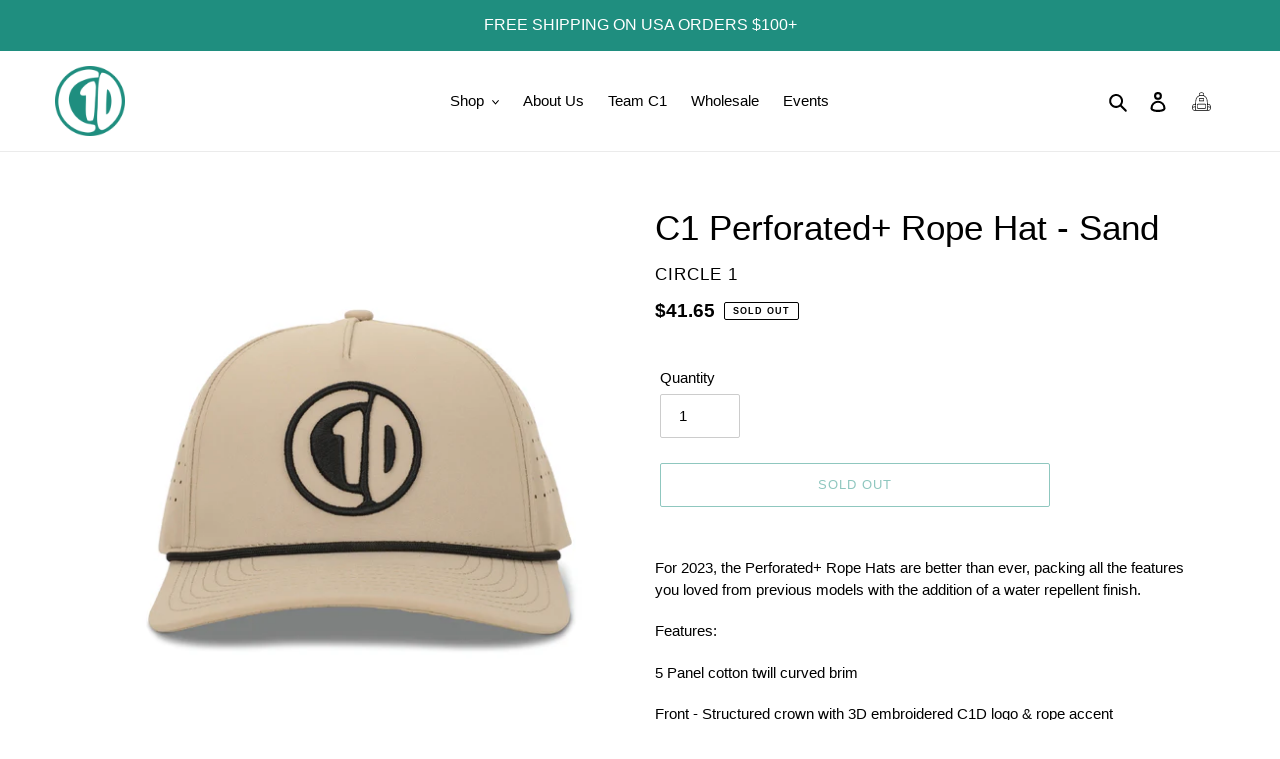

--- FILE ---
content_type: text/plain; charset=utf-8
request_url: https://predict-api-v3.getwair.com/load
body_size: 19934
content:
{"inlineRecs":true,"isPreview":false,"productConfigs":{"c1-perforated-rope-hat-sand":{"ageGroup":"adult","productKey":"c1-perforated-rope-hat-sand","gender":"unisex","genderVisible":true,"recommendationAvailable":false,"virtualFitIsAvailable":false}},"sessionCookieDomain":"","whitelabeled":false,"widgetCustomization":{},"widgetState":"live","widgetVersion":"v3","modalConfig":{"color":"black","stonesEnabled":false,"defaultMetric":false},"dynamicPlacements":true,"placementConfig":{"predict":{"format":"button","styling":{"rounded":true,"block":false,"logoLaunch":true,"underline":true,"logoRec":true}},"auto":{"text":"What's my size?","position":"right","enabled":false,"insets":{"x":0,"y":0}},"recommend":{"button":true,"bgColor":"white","underline":false,"rounded":true,"block":false,"text":"What's my size?","linkLogoBg":true,"logoLaunch":true,"textColor":"#1f8e7f","logoRec":true}},"banner":true,"units":{"stonesEnabled":false,"defaultMetric":false},"analyticsTracking":false,"inlineReviewsConfig":{"enabled":true},"showNoRecAvailable":false,"translations":{"supportedLngs":["en"],"fallbackLng":"en"},"showTwitterShare":false,"brandLogoImageUri":"[data-uri]"}